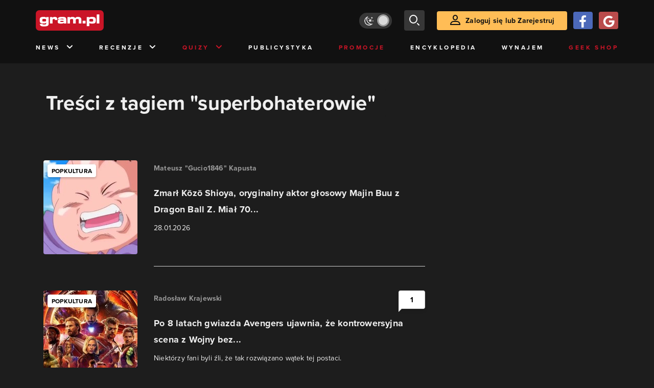

--- FILE ---
content_type: text/html; charset=utf-8
request_url: https://www.gram.pl/tag/superbohaterowie
body_size: 12281
content:
<!DOCTYPE html><html lang="pl"><head><meta charSet="utf-8"/><meta name="viewport" content="width=device-width"/><title lang="pl-pl">Treści z tagiem &quot;superbohaterowie&quot;</title><meta name="description" content="Artykuły i Newsy na stronie otagowane jako &quot;superbohaterowie&quot;"/><link rel="image_src" href="https://www.gram.pl/images/logo-big.jpg"/><meta property="og:title" content="Treści z tagiem &quot;superbohaterowie&quot;"/><meta property="og:description" content="Artykuły i Newsy na stronie otagowane jako &quot;superbohaterowie&quot;"/><meta property="og:image" content="https://www.gram.pl/images/logo-big.jpg"/><meta property="og:url" content="https://www.gram.pl/tag/superbohaterowie"/><meta property="og:image:width" content="600"/><meta property="og:image:height" content="315"/><meta property="og:type" content="website"/><meta property="og:locale" content="pl_PL"/><link rel="canonical" href="https://www.gram.pl/tag/superbohaterowie"/><link rel="alternate" type="application/rss+xml" title="gram.pl" href="https://www.gram.pl/rss/content.xml"/><meta name="robots" content="index,follow,noodp,noydir,max-image-preview:large"/><meta name="twitter:title" content="Treści z tagiem &quot;superbohaterowie&quot;"/><meta name="twitter:image" content="https://www.gram.pl/images/logo-big.jpg"/><meta name="twitter:description" content="Artykuły i Newsy na stronie otagowane jako &quot;superbohaterowie&quot;"/><meta name="twitter:card" content="summary_large_image"/><meta name="twitter:creator" content="@gram_pl"/><meta name="twitter:site" content="@gram_pl"/><meta name="theme-color" content="#CA1F27"/><meta name="msapplication-TileColor" content="#CA1F27"/><script type="application/ld+json">{
  "@context": "http://schema.org",
  "@type": "BreadcrumbList",
  "itemListElement": [
    {
      "@type": "ListItem",
      "position": 1,
      "item": {
        "@id": "https://www.gram.pl",
        "name": "www.gram.pl"
      }
    },
    {
      "@type": "ListItem",
      "position": 2,
      "item": {
        "@id": "https://www.gram.pl/tag",
        "name": "Tagi"
      }
    },
    {
      "@type": "ListItem",
      "position": 3,
      "item": {
        "@id": "https://www.gram.pl/tag/superbohaterowie",
        "name": "Treści z tagiem \"superbohaterowie\""
      }
    }
  ]
}</script><meta name="next-head-count" content="26"/><link rel="preconnect" href="https://use.typekit.net" crossorigin /><link rel="preload" href="/_next/static/css/af5d77b5a997d045.css" as="style"/><link rel="stylesheet" href="/_next/static/css/af5d77b5a997d045.css" data-n-g=""/><noscript data-n-css=""></noscript><script defer="" nomodule="" src="/_next/static/chunks/polyfills-c67a75d1b6f99dc8.js"></script><script src="/_next/static/chunks/webpack-a146a8ef8f1e9d05.js" defer=""></script><script src="/_next/static/chunks/framework-8fe9cb8b81506896.js" defer=""></script><script src="/_next/static/chunks/main-0ebf5555eb9cf2eb.js" defer=""></script><script src="/_next/static/chunks/pages/_app-46197a3e2758aa66.js" defer=""></script><script src="/_next/static/chunks/d158eb56-0e0a2fef3d0326b9.js" defer=""></script><script src="/_next/static/chunks/6240-f4fc521408f548b6.js" defer=""></script><script src="/_next/static/chunks/7963-d71f054838990ac1.js" defer=""></script><script src="/_next/static/chunks/5709-14abfeac8e68077c.js" defer=""></script><script src="/_next/static/chunks/5081-5c8c0285af2c285f.js" defer=""></script><script src="/_next/static/chunks/8900-4a4ed161bfa21042.js" defer=""></script><script src="/_next/static/chunks/pages/%5B...content%5D-f418c99a9162dcab.js" defer=""></script><script src="/_next/static/WDm6iSjUNr3QGnPTOKEiS/_buildManifest.js" defer=""></script><script src="/_next/static/WDm6iSjUNr3QGnPTOKEiS/_ssgManifest.js" defer=""></script><style data-href="https://use.typekit.net/cdt2gcb.css">@import url("https://p.typekit.net/p.css?s=1&k=cdt2gcb&ht=tk&f=139.169.175.5474.25136&a=99815084&app=typekit&e=css");@font-face{font-family:"proxima-nova";src:url("https://use.typekit.net/af/2555e1/00000000000000007735e603/30/l?primer=f592e0a4b9356877842506ce344308576437e4f677d7c9b78ca2162e6cad991a&fvd=n7&v=3") format("woff2"),url("https://use.typekit.net/af/2555e1/00000000000000007735e603/30/d?primer=f592e0a4b9356877842506ce344308576437e4f677d7c9b78ca2162e6cad991a&fvd=n7&v=3") format("woff"),url("https://use.typekit.net/af/2555e1/00000000000000007735e603/30/a?primer=f592e0a4b9356877842506ce344308576437e4f677d7c9b78ca2162e6cad991a&fvd=n7&v=3") format("opentype");font-display:auto;font-style:normal;font-weight:700;font-stretch:normal}@font-face{font-family:"proxima-nova";src:url("https://use.typekit.net/af/8738d8/00000000000000007735e611/30/l?primer=f592e0a4b9356877842506ce344308576437e4f677d7c9b78ca2162e6cad991a&fvd=n8&v=3") format("woff2"),url("https://use.typekit.net/af/8738d8/00000000000000007735e611/30/d?primer=f592e0a4b9356877842506ce344308576437e4f677d7c9b78ca2162e6cad991a&fvd=n8&v=3") format("woff"),url("https://use.typekit.net/af/8738d8/00000000000000007735e611/30/a?primer=f592e0a4b9356877842506ce344308576437e4f677d7c9b78ca2162e6cad991a&fvd=n8&v=3") format("opentype");font-display:auto;font-style:normal;font-weight:800;font-stretch:normal}@font-face{font-family:"proxima-nova";src:url("https://use.typekit.net/af/efe4a5/00000000000000007735e609/30/l?primer=f592e0a4b9356877842506ce344308576437e4f677d7c9b78ca2162e6cad991a&fvd=n4&v=3") format("woff2"),url("https://use.typekit.net/af/efe4a5/00000000000000007735e609/30/d?primer=f592e0a4b9356877842506ce344308576437e4f677d7c9b78ca2162e6cad991a&fvd=n4&v=3") format("woff"),url("https://use.typekit.net/af/efe4a5/00000000000000007735e609/30/a?primer=f592e0a4b9356877842506ce344308576437e4f677d7c9b78ca2162e6cad991a&fvd=n4&v=3") format("opentype");font-display:auto;font-style:normal;font-weight:400;font-stretch:normal}@font-face{font-family:"proxima-nova";src:url("https://use.typekit.net/af/1be3c2/00000000000000007735e606/30/l?primer=f592e0a4b9356877842506ce344308576437e4f677d7c9b78ca2162e6cad991a&fvd=n3&v=3") format("woff2"),url("https://use.typekit.net/af/1be3c2/00000000000000007735e606/30/d?primer=f592e0a4b9356877842506ce344308576437e4f677d7c9b78ca2162e6cad991a&fvd=n3&v=3") format("woff"),url("https://use.typekit.net/af/1be3c2/00000000000000007735e606/30/a?primer=f592e0a4b9356877842506ce344308576437e4f677d7c9b78ca2162e6cad991a&fvd=n3&v=3") format("opentype");font-display:auto;font-style:normal;font-weight:300;font-stretch:normal}@font-face{font-family:"proxima-nova";src:url("https://use.typekit.net/af/23e139/00000000000000007735e605/30/l?primer=f592e0a4b9356877842506ce344308576437e4f677d7c9b78ca2162e6cad991a&fvd=n5&v=3") format("woff2"),url("https://use.typekit.net/af/23e139/00000000000000007735e605/30/d?primer=f592e0a4b9356877842506ce344308576437e4f677d7c9b78ca2162e6cad991a&fvd=n5&v=3") format("woff"),url("https://use.typekit.net/af/23e139/00000000000000007735e605/30/a?primer=f592e0a4b9356877842506ce344308576437e4f677d7c9b78ca2162e6cad991a&fvd=n5&v=3") format("opentype");font-display:auto;font-style:normal;font-weight:500;font-stretch:normal}.tk-proxima-nova{font-family:"proxima-nova",sans-serif}</style></head><body class="no-trans dark-mode"><div id="__next"><div id="belka_expand" class="w2g"></div><div class="preheader"></div><div id="top" class="header" style="top:0px"><div class="container header-content flex-between d-none d-lg-flex"><div class="flex"><a href="/" aria-label="strona główna"><div class="logo"></div></a></div><div class="flex-right child-margin"><button class="darkmode-switch active" aria-label="Włącz tryb jasny"><span class="dot"></span></button><button class="small search" aria-label="szukaj"><span class="icon-search i-24"></span></button><a class="button loading" href="#"><span class="icon-user i-24"></span>Zaloguj się lub Zarejestruj<!-- --></a></div></div><nav class="container d-none d-lg-flex flex-between"><button class="menu-link">News<!-- --><span class="icon-chevron-down i-24 up"></span></button><button class="menu-link">Recenzje<!-- --><span class="icon-chevron-down i-24 up"></span></button><button class="menu-link new">Quizy<!-- --><span class="icon-chevron-down i-24 up"></span></button><a href="/publicystyka" class="menu-link">Publicystyka</a><a href="/news/promocje" class="menu-link new">Promocje</a><a href="/encyklopedia-gier" class="menu-link">Encyklopedia</a><a href="/wynajem" class="menu-link">Wynajem</a><a href="https://geek-shop.gram.pl" target="_blank" rel="noopener noreferrer" class="menu-link new">Geek Shop</a></nav><nav class="container header-content mobile flex-between d-flex d-lg-none"><button class="small search" aria-label="szukaj"><span class="icon-search i-24"></span></button><a href="/" aria-label="strona główna"><div class="logo mobile"></div></a><div class="mobile-nav"><button class="darkmode-switch active" aria-label="Włącz tryb jasny"><span class="dot"></span></button><button class="small search" aria-label="szukaj"><span class="icon-menu i-24"></span></button></div></nav></div><div id="content-wrapper" class="container"><div class="ad-wrapper   no-height"><div id="sekcja_bill_top" class="w2g"></div></div><div class="header-white-background"><h1 class="top24">Treści z tagiem &quot;superbohaterowie&quot;</h1></div><div class="row"><div style="max-width:810px" class="column-background col-12 col-lg p16nm"><main class="content-list"><a href="/news/zmarl-kozo-shioya-oryginalny-aktor-glosowy-majin-buu-z-dragon-ball-z-mial-70-lat" class="news"><div class="row row-eq-height"><div class="col-auto"><div class="miniature relative image-loading"><img class="lazy" style="width:1px;height:1px" data-src="https://images.gram.pl/news/miniature/qshx20260128191931347rkbk.jpg" alt=""/><div class="tag small all-caps category">Popkultura</div><div class="anchored-mobile d-block d-lg-none"></div></div></div><div class="col relative right"><div class="author">Mateusz &quot;Gucio1846&quot; Kapusta</div><div class="title">Zmarł Kōzō Shioya, oryginalny aktor głosowy Majin Buu z Dragon Ball Z. Miał 70...</div><div class="lead"></div><div class="date">28.01.2026</div><div class="anchored flex-right"></div><div class="line d-none d-lg-block"></div></div></div><div class="line d-block d-lg-none"></div></a><a href="/news/po-8-latach-gwiazda-avengers-ujawnia-ze-kontrowersyjna-scena-z-wojny-bez-granic-byla-jedna-z-najwazniejszych-dla-jego-bohatera" class="news"><div class="row row-eq-height"><div class="col-auto"><div class="miniature relative image-loading"><img class="lazy" style="width:1px;height:1px" data-src="https://images.gram.pl/news/miniature/sfnm20260127125035062eguk.jpg" alt=""/><div class="tag small all-caps category">Popkultura</div><div class="anchored-mobile d-block d-lg-none"><div class="comment-counter small">1<!-- --></div></div></div></div><div class="col relative right"><div class="author">Radosław Krajewski</div><div class="title">Po 8 latach gwiazda Avengers ujawnia, że kontrowersyjna scena z Wojny bez...</div><div class="lead">Niektórzy fani byli źli, że tak rozwiązano wątek tej postaci.
</div><div class="date">27.01.2026</div><div class="anchored flex-right"><div class="comment-counter">1<!-- --></div></div></div></div></a><a href="/artykul/wonder-man-recenzja-serialu-inna-strona-uniwersum-marvela" class="article"><div class="row row-eq-height relative"><div class="col-auto"><div class="miniature relative image-loading"><img class="lazy" style="width:1px;height:1px" data-src="https://images.gram.pl/article/miniature/yrib20260126154504880oisd.jpg" alt=""/><div class="anchored-mobile d-block d-lg-none"><div class="comment-counter small">1<!-- --></div></div></div><div class="flex-center rating-container"><span class="icon-star"></span>8,5<!-- --></div></div><div class="col relative flex-left"><div class="black-box d-none d-lg-block"></div><div class="relative w-100"><div class="category all-caps">Popkultura</div><div class="author">Radosław Krajewski</div><div class="title">Wonder Man – recenzja serialu. Inna strona uniwersum Marvela</div><div class="lead d-none d-lg-block">Już wkrótce na Disney+ zadebiutuje nowy serial z MCU. Oceniamy, czy ta niepozorna produkcja może stać się największym hitem Marvela w 2026 roku.
</div><div class="date">27.01.2026</div><div class="anchored flex-right d-none d-lg-flex"><div class="comment-counter">1<!-- --></div></div></div></div><div class="black-box d-block d-lg-none"></div></div></a><div class="ad-wrapper"><div id="sekcja_bill_srodek_1" class="w2g"></div></div><a href="/news/zapomniany-superbohaterski-film-sprzed-36-lat-otrzyma-reboot-prace-w-koncu-ruszyly" class="news"><div class="row row-eq-height"><div class="col-auto"><div class="tag hot contrast"><span class="icon-hot"></span>HOT<!-- --></div><div class="miniature relative image-loading"><img class="lazy" style="width:1px;height:1px" data-src="https://images.gram.pl/news/miniature/wbzq20260127095654633mnid.jpg" alt=""/><div class="tag small all-caps category">Popkultura</div><div class="anchored-mobile d-block d-lg-none"></div></div></div><div class="col relative right"><div class="author">Radosław Krajewski</div><div class="title">Zapomniany superbohaterski film sprzed 36 lat otrzyma reboot. Prace w końcu...</div><div class="lead">Za sterami reżyser oryginalnego filmu.
</div><div class="date">27.01.2026</div><div class="anchored flex-right"></div><div class="line d-none d-lg-block"></div></div></div><div class="line d-block d-lg-none"></div></a><a href="/news/w-przypadku-sukcesu-avengers-doomsday-kolejny-film-z-serii-przejdzie-diametralna-zmiane" class="news"><div class="row row-eq-height"><div class="col-auto"><div class="miniature relative image-loading"><img class="lazy" style="width:1px;height:1px" data-src="https://images.gram.pl/news/miniature/woxw20260126133501459qjcu.jpg" alt=""/><div class="tag small all-caps category">Popkultura</div><div class="anchored-mobile d-block d-lg-none"></div></div></div><div class="col relative right"><div class="author">Jakub Piwoński</div><div class="title">W przypadku sukcesu Avengers: Doomsday kolejny film z serii przejdzie...</div><div class="lead">Marvel uzależnia dalsze losy finału Sagi Multiwersum od wyników grudniowej premiery. 
</div><div class="date">26.01.2026</div><div class="anchored flex-right"></div><div class="line d-none d-lg-block"></div></div></div><div class="line d-block d-lg-none"></div></a><a href="/news/ten-film-o-spider-manie-nigdy-nie-powstanie-rezyser-potwierdzil-ze-fani-moga-przestac-marzyc-o-tej-produkcji" class="news"><div class="row row-eq-height"><div class="col-auto"><div class="miniature relative image-loading"><img class="lazy" style="width:1px;height:1px" data-src="https://images.gram.pl/news/miniature/rnjc20260124101950503bxcy.jpg" alt=""/><div class="tag small all-caps category">Popkultura</div><div class="anchored-mobile d-block d-lg-none"><div class="comment-counter small">2<!-- --></div></div></div></div><div class="col relative right"><div class="author">Radosław Krajewski</div><div class="title">Ten film o Spider-Manie nigdy nie powstanie. Reżyser potwierdził, że fani mogą...</div><div class="lead">Jeszcze w ubiegłym roku głośno było o tym filmie w kontekście planów rozwoju uniwersum Marvela.
</div><div class="date">25.01.2026</div><div class="anchored flex-right"><div class="comment-counter">2<!-- --></div></div><div class="line d-none d-lg-block"></div></div></div><div class="line d-block d-lg-none"></div></a><div class="ad-wrapper"><div id="sekcja_bill_srodek_2" class="w2g"></div></div><a href="/news/wraca-superbohaterski-hit-ktory-nie-boi-sie-ironii-i-szokujacych-zwrotow-akcji-zobacz-zwiastun-czwartego-niezwyciezonego" class="news"><div class="row row-eq-height"><div class="col-auto"><div class="miniature relative image-loading"><img class="lazy" style="width:1px;height:1px" data-src="https://images.gram.pl/news/miniature/tepo20260123124635604qpvo.jpg" alt=""/><div class="tag small all-caps category">Popkultura</div><div class="anchored-mobile d-block d-lg-none"></div></div></div><div class="col relative right"><div class="author">Jakub Piwoński</div><div class="title">Wraca superbohaterski hit, który nie boi się ironii i szokujących zwrotów...</div><div class="lead">Nowa odsłona serii już w marcu. 
</div><div class="date">23.01.2026</div><div class="anchored flex-right"></div><div class="line d-none d-lg-block"></div></div></div><div class="line d-block d-lg-none"></div></a><a href="/news/nowy-serial-marvela-z-pierwszymi-recenzjami-to-druga-najwyzej-oceniana-produkcja-z-uniwersum-na-disney" class="news"><div class="row row-eq-height"><div class="col-auto"><div class="miniature relative image-loading"><img class="lazy" style="width:1px;height:1px" data-src="https://images.gram.pl/news/miniature/lsqy20260123103801981lcnr.jpg" alt=""/><div class="tag small all-caps category">Popkultura</div><div class="anchored-mobile d-block d-lg-none"></div></div></div><div class="col relative right"><div class="author">Radosław Krajewski</div><div class="title">Nowy serial Marvela z pierwszymi recenzjami. To druga najwyżej oceniana...</div><div class="lead">Serial zbiera kapitalne oceny.
</div><div class="date">23.01.2026</div><div class="anchored flex-right"></div><div class="line d-none d-lg-block"></div></div></div><div class="line d-block d-lg-none"></div></a><a href="/news/15-lat-temu-marvel-obiecal-film-ktory-nadal-nie-powstal-podobno-nadal-jest-w-produkcji-pomimo-plotek-o-skasowaniu" class="news"><div class="row row-eq-height"><div class="col-auto"><div class="tag hot contrast"><span class="icon-hot"></span>HOT<!-- --></div><div class="miniature relative image-loading"><img class="lazy" style="width:1px;height:1px" data-src="https://images.gram.pl/news/miniature/ksha20260122113705204jujx.jpg" alt=""/><div class="tag small all-caps category">Popkultura</div><div class="anchored-mobile d-block d-lg-none"></div></div></div><div class="col relative right"><div class="author">Radosław Krajewski</div><div class="title">15 lat temu Marvel obiecał film, który nadal nie powstał. Podobno nadal jest w...</div><div class="lead">Wiele jednak wskazuje, że ten tytuł nigdy nie ujrzy światła dziennego i stanie się kolejną ciekawostką z MCU, która została porzucona przez studio.
</div><div class="date">22.01.2026</div><div class="anchored flex-right"></div><div class="line d-none d-lg-block"></div></div></div><div class="line d-block d-lg-none"></div></a><div class="ad-wrapper"><div id="sekcja_bill_srodek_3" class="w2g"></div></div><a href="/news/star-lord-wroci-w-nowych-produkcjach-z-mcu-czy-pojawi-sie-w-avengers-doomsday" class="news"><div class="row row-eq-height"><div class="col-auto"><div class="miniature relative image-loading"><img class="lazy" style="width:1px;height:1px" data-src="https://images.gram.pl/news/miniature/mxir20260121135056281pbsl.jpg" alt=""/><div class="tag small all-caps category">Popkultura</div><div class="anchored-mobile d-block d-lg-none"></div></div></div><div class="col relative right"><div class="author">Radosław Krajewski</div><div class="title">Star-Lord wróci w nowych produkcjach z MCU. Czy pojawi się w Avengers:...</div><div class="lead">Chris Pratt przerywa milczenie w sprawie swojego powrotu do uniwersum Marvela.
</div><div class="date">21.01.2026</div><div class="anchored flex-right"></div><div class="line d-none d-lg-block"></div></div></div><div class="line d-block d-lg-none"></div></a><a href="/news/james-gunn-jest-pewien-ze-znalazl-sposob-na-wprowadzenie-batmana-do-dcu-ujawniono-kto-tym-projektem-poprowadzi" class="news"><div class="row row-eq-height"><div class="col-auto"><div class="miniature relative image-loading"><img class="lazy" style="width:1px;height:1px" data-src="https://images.gram.pl/news/miniature/ddyx20260121145239744zasi.jpg" alt=""/><div class="tag small all-caps category">Popkultura</div><div class="anchored-mobile d-block d-lg-none"></div></div></div><div class="col relative right"><div class="author">Jakub Piwoński</div><div class="title">James Gunn jest pewien, że znalazł sposób na wprowadzenie Batmana do DCU...</div><div class="lead">W końcu dowiadujemy się nieco więcej na temat The Brave and the Bold, szykowanego w ramach DCU.
</div><div class="date">21.01.2026</div><div class="anchored flex-right"></div><div class="line d-none d-lg-block"></div></div></div><div class="line d-block d-lg-none"></div></a><a href="/news/uniwersum-dc-jest-w-fatalnym-stanie-po-3-latach-te-zapowiedziane-projekty-wciaz-nie-doszly-do-skutku" class="news"><div class="row row-eq-height"><div class="col-auto"><div class="miniature relative image-loading"><img class="lazy" style="width:1px;height:1px" data-src="https://images.gram.pl/news/miniature/pyod20260120135001214tykr.jpg" alt=""/><div class="tag small all-caps category">Popkultura</div><div class="anchored-mobile d-block d-lg-none"></div></div></div><div class="col relative right"><div class="author">Radosław Krajewski</div><div class="title">Uniwersum DC jest w fatalnym stanie? Po 3 latach te zapowiedziane projekty...</div><div class="lead">Łącznie istnieje siedem filmów i seriali, które zostały zapowiedziane jako pierwsza faza DCU, ale prace nad nimi wciąż nie ruszyły.
</div><div class="date">20.01.2026</div><div class="anchored flex-right"></div><div class="line d-none d-lg-block"></div></div></div><div class="line d-block d-lg-none"></div></a><div class="ad-wrapper"><div id="sekcja_bill_srodek_4" class="w2g"></div></div><a href="/news/niezwykle-zdjecie-henryego-cavilla-jako-supermana-aktor-niepodobny-do-siebie-podczas-prac-nad-czlowiekiem-ze-stali" class="news"><div class="row row-eq-height"><div class="col-auto"><div class="tag hot contrast"><span class="icon-hot"></span>HOT<!-- --></div><div class="miniature relative image-loading"><img class="lazy" style="width:1px;height:1px" data-src="https://images.gram.pl/news/miniature/cbpd20260120111705801cgjn.jpg" alt=""/><div class="tag small all-caps category">Popkultura</div><div class="anchored-mobile d-block d-lg-none"><div class="comment-counter small">1<!-- --></div></div></div></div><div class="col relative right"><div class="author">Radosław Krajewski</div><div class="title">Niezwykłe zdjęcie Henry’ego Cavilla jako Supermana. Aktor niepodobny do siebie...</div><div class="lead">Jakiś taki mizerny ten nasz Henryczek na samym początku produkcji filmu Zacka Snydera.
</div><div class="date">20.01.2026</div><div class="anchored flex-right"><div class="comment-counter">1<!-- --></div></div><div class="line d-none d-lg-block"></div></div></div><div class="line d-block d-lg-none"></div></a><a href="/news/czy-hulk-pojawi-sie-w-avengers-doomsday-aktor-rozwiewa-watpliwosci" class="news"><div class="row row-eq-height"><div class="col-auto"><div class="miniature relative image-loading"><img class="lazy" style="width:1px;height:1px" data-src="https://images.gram.pl/news/miniature/ghtm20260120080343389gmnz.jpg" alt=""/><div class="tag small all-caps category">Popkultura</div><div class="anchored-mobile d-block d-lg-none"></div></div></div><div class="col relative right"><div class="author">Jakub Piwoński</div><div class="title">Czy Hulk pojawi się w Avengers: Doomsday? Aktor rozwiewa wątpliwości</div><div class="lead">Przez długi czas zasilał grono marvelowskich mścicieli. Czy wróci na spotkanie ze starymi znajomymi?
</div><div class="date">20.01.2026</div><div class="anchored flex-right"></div><div class="line d-none d-lg-block"></div></div></div><div class="line d-block d-lg-none"></div></a><a href="/news/deadpool-zrobil-swoje-marvel-rivals-notuje-najwyzsza-aktywnosc-od-miesiecy" class="news"><div class="row row-eq-height"><div class="col-auto"><div class="miniature relative image-loading"><img class="lazy" style="width:1px;height:1px" data-src="https://images.gram.pl/news/miniature/mncx20260117181953492xwao.jpg" alt=""/><div class="anchored-mobile d-block d-lg-none"></div></div></div><div class="col relative right"><div class="author">Patrycja Pietrowska</div><div class="title">Deadpool zrobił swoje. Marvel Rivals notuje najwyższą aktywność od miesięcy</div><div class="lead">Debiut Deadpoola przyciągnął tłumy.
</div><div class="date">18.01.2026</div><div class="anchored flex-right"></div><div class="line d-none d-lg-block"></div></div></div><div class="line d-block d-lg-none"></div></a><div class="ad-wrapper"><div id="sekcja_bill_srodek_5" class="w2g"></div></div><a href="/news/po-26-latach-powraca-najsilniejsza-forma-jokera-w-uniwersum-dc" class="news"><div class="row row-eq-height"><div class="col-auto"><div class="miniature relative image-loading"><img class="lazy" style="width:1px;height:1px" data-src="https://images.gram.pl/news/miniature/sdua20260116110057355eeyv.jpg" alt=""/><div class="tag small all-caps category">Popkultura</div><div class="anchored-mobile d-block d-lg-none"></div></div></div><div class="col relative right"><div class="author">Radosław Krajewski</div><div class="title">Po 26 latach powraca najsilniejsza forma Jokera w uniwersum DC</div><div class="lead">Książę Zbrodni stanie się niepowstrzymany.
</div><div class="date">16.01.2026</div><div class="anchored flex-right"></div><div class="line d-none d-lg-block"></div></div></div><div class="line d-block d-lg-none"></div></a><a href="/news/po-58-latach-marvel-usmiercil-jednego-z-ulubionych-przeciwnikow-spider-mana" class="news"><div class="row row-eq-height"><div class="col-auto"><div class="tag hot contrast"><span class="icon-hot"></span>HOT<!-- --></div><div class="miniature relative image-loading"><img class="lazy" style="width:1px;height:1px" data-src="https://images.gram.pl/news/miniature/tdqw20260115133142751flkx.jpg" alt=""/><div class="tag small all-caps category">Popkultura</div><div class="anchored-mobile d-block d-lg-none"><div class="comment-counter small">1<!-- --></div></div></div></div><div class="col relative right"><div class="author">Radosław Krajewski</div><div class="title">Po 58 latach Marvel uśmiercił jednego z ulubionych przeciwników Spider-Mana</div><div class="lead">Jak to bywa superbohaterskim świecie, pewnie wcześniej czy później powróci.
</div><div class="date">15.01.2026</div><div class="anchored flex-right"><div class="comment-counter">1<!-- --></div></div><div class="line d-none d-lg-block"></div></div></div><div class="line d-block d-lg-none"></div></a><a href="/news/bohaterowie-avengers-doomsday-na-oficjalnej-grafice-znamy-sklad-nowej-superbohaterskiej-druzyny-marvela" class="news"><div class="row row-eq-height"><div class="col-auto"><div class="miniature relative image-loading"><img class="lazy" style="width:1px;height:1px" data-src="https://images.gram.pl/news/miniature/ntef20260115113906251zjix.jpg" alt=""/><div class="tag small all-caps category">Popkultura</div><div class="anchored-mobile d-block d-lg-none"><div class="comment-counter small">2<!-- --></div></div></div></div><div class="col relative right"><div class="author">Radosław Krajewski</div><div class="title">Bohaterowie Avengers: Doomsday na oficjalnej grafice. Znamy skład nowej...</div><div class="lead">Studio szykuje zupełnie nową grupę postaci, która otrzyma własny film.
</div><div class="date">15.01.2026</div><div class="anchored flex-right"><div class="comment-counter">2<!-- --></div></div><div class="line d-none d-lg-block"></div></div></div><div class="line d-block d-lg-none"></div></a><div class="ad-wrapper"><div id="sekcja_bill_srodek_6" class="w2g"></div></div><a href="/news/szefowie-warner-bros-wreszcie-odkryli-dlaczego-joker-2-byl-porazka-widzowie-nie-byli-gotowi-na-taki-film" class="news"><div class="row row-eq-height"><div class="col-auto"><div class="miniature relative image-loading"><img class="lazy" style="width:1px;height:1px" data-src="https://images.gram.pl/news/miniature/exzm20260115101906022hatt.jpg" alt=""/><div class="tag small all-caps category">Popkultura</div><div class="anchored-mobile d-block d-lg-none"><div class="comment-counter small">2<!-- --></div></div></div></div><div class="col relative right"><div class="author">Radosław Krajewski</div><div class="title">Szefowie Warner Bros. wreszcie odkryli, dlaczego Joker 2 był porażką. Widzowie...</div><div class="lead">Według producentów projekt od początku był zbyt ryzykowny.
</div><div class="date">15.01.2026</div><div class="anchored flex-right"><div class="comment-counter">2<!-- --></div></div><div class="line d-none d-lg-block"></div></div></div><div class="line d-block d-lg-none"></div></a><a href="/news/deadpool-w-marvel-rivals-lamie-schematy-jeden-bohater-w-trzech-rolach" class="news"><div class="row row-eq-height"><div class="col-auto"><div class="miniature relative image-loading"><img class="lazy" style="width:1px;height:1px" data-src="https://images.gram.pl/news/miniature/hxtb20260114130147382kffi.jpg" alt=""/><div class="anchored-mobile d-block d-lg-none"></div></div></div><div class="col relative right"><div class="author">Patrycja Pietrowska</div><div class="title">Deadpool w Marvel Rivals łamie schematy. Jeden bohater w trzech rolach</div><div class="lead">Sezon Night at the Museum wprowadza najbardziej elastyczną postać w historii gry.
</div><div class="date">14.01.2026</div><div class="anchored flex-right"></div><div class="line d-none d-lg-block"></div></div></div><div class="line d-block d-lg-none"></div></a></main><div class="flex-evenly mb-4 flex-wrap"><a href="?page=1" class="button secondary mb-2 mt-2">Pokaż więcej</a></div></div><aside class="col-12 col-lg-auto mb-5"><div style="position:relative" id="sekcja_half_prawa_szpalta_1" class="w2g"></div><div class="ad-wrapper mock-off column "><div id="sekcja_half_prawa_szpalta_2" class="w2g"></div></div></aside></div><aside class="top-frame relative mb-3"><div class="black-box"></div><h2 class="title flex-left"><div class="i-box right flex-center"><span class="icon-top i-24"></span></div>Top newsy<!-- --></h2><div class="row"><div class="col-12 col-sm-6 col-lg-3 top-item"><a href="/news/najwiekszy-hit-science-fiction-disneya-powraca-zwiastun-drugiego-sezonu-docenionego-przez-widzow-serialu" class="limiter" aria-label="Link do artykułu Największy hit science fiction Disneya powraca. Zwiastun drugiego sezonu docenionego przez widzów serialu"><div class="miniature relative image-loading" style="height:0px"><img class="lazy" style="width:1px;height:1px" data-src="https://images.gram.pl/news/top/pqlt20260128182237981kkfi.jpg" alt=""/><div class="anchored"></div></div><div class="title">Największy hit science fiction Disneya powraca. Zwiastun drugiego sezonu docenionego przez widzów serialu</div><div class="date">28.01.2026</div></a></div><div class="col-12 col-sm-6 col-lg-3 top-item"><a href="/news/darmowy-xbox-game-pass-premium-na-1-miesiac-co-trzeba-zrobic" class="limiter" aria-label="Link do artykułu Darmowy Xbox Game Pass Premium na 1 miesiąc. Co trzeba zrobić?"><div class="miniature relative image-loading" style="height:0px"><img class="lazy" style="width:1px;height:1px" data-src="https://images.gram.pl/news/top/oekr20260128150334840oyyu.jpg" alt=""/><div class="anchored"><div class="comment-counter small">1<!-- --></div></div></div><div class="title">Darmowy Xbox Game Pass Premium na 1 miesiąc. Co trzeba zrobić?</div><div class="date">28.01.2026</div></a></div><div class="col-12 col-sm-6 col-lg-3 top-item"><a href="/news/dlugo-oczekiwane-science-fiction-jest-wielka-porazka-pierwsze-recenzje-nie-napawaja-optymizmem" class="limiter" aria-label="Link do artykułu Długo oczekiwane science fiction jest wielką porażką? Pierwsze recenzje nie napawają optymizmem"><div class="miniature relative image-loading" style="height:0px"><img class="lazy" style="width:1px;height:1px" data-src="https://images.gram.pl/news/top/dzdt20260128095500180wija.jpg" alt=""/><div class="anchored"><div class="comment-counter small">1<!-- --></div></div></div><div class="title">Długo oczekiwane science fiction jest wielką porażką? Pierwsze recenzje nie napawają optymizmem</div><div class="date">28.01.2026</div></a></div><div class="col-12 col-sm-6 col-lg-3 top-item"><a href="/news/gwiezdne-wojny-potwierdzaja-prawdziwa-tragedie-lukea-skywalkera-bohater-popelnil-blad-przy-odbudowie-zakonu-jedi" class="limiter" aria-label="Link do artykułu Gwiezdne wojny potwierdzają prawdziwą tragedię Luke’a Skywalkera. Bohater popełnił błąd przy odbudowie Zakonu Jedi"><div class="miniature relative image-loading" style="height:0px"><img class="lazy" style="width:1px;height:1px" data-src="https://images.gram.pl/news/top/snsr20260127135251426laac.jpg" alt=""/><div class="anchored"></div></div><div class="title">Gwiezdne wojny potwierdzają prawdziwą tragedię Luke’a Skywalkera. Bohater popełnił błąd przy odbudowie Zakonu Jedi</div><div class="date">27.01.2026</div></a></div></div></aside><div class="ad-wrapper"><div id="sekcja_bill_bottom" class="w2g"></div></div><div style="max-width:100vw"><div id="interstitial" class="w2g"></div></div></div><div class="pin-to-bottom"><div class="socialistic-links"><div class="container flex-evenly" style="min-height:21px"><a class="link light" target="_blank" rel="noopener noreferrer" href="https://www.tiktok.com/@gram.pl_" aria-label="tiktok gram.pl"><span class="icon-ti i-24 up"></span><span class="d-none d-lg-inline">Tiktok</span></a><a class="link light" target="_blank" rel="noopener noreferrer" href="https://www.facebook.com/grampl" aria-label="facebook gram.pl"><span class="icon-fa i-24 up"></span><span class="d-none d-lg-inline">Facebook</span></a><a class="link light" target="_blank" rel="noopener noreferrer" href="https://www.youtube.com/user/wwwgrampl" aria-label="kanał youtube gram.pl"><span class="icon-youtube i-24 up"></span><span class="d-none d-lg-inline">Youtube</span></a><a class="link light" target="_blank" rel="noopener noreferrer" href="https://open.spotify.com/user/gram.pl" aria-label="spotify gram.pl"><span class="icon-spotify i-24 up"></span><span class="d-none d-lg-inline">Spotify</span></a><a class="link light" target="_blank" rel="noopener noreferrer" href="https://store.steampowered.com/curator/110591-gram.pl" aria-label="strona społeczności gram.pl na steam"><span class="icon-steam i-24 up"></span><span class="d-none d-lg-inline">Steam</span></a><a class="link light" target="_blank" rel="noopener noreferrer" href="https://www.gram.pl/rss/content.xml" aria-label="kanał rss grma.pl"><span class="icon-rss i-24 up"></span><span class="d-none d-lg-inline">RSS</span></a></div></div><div class="footer pt-3 pb-3 pt-lg-5 pb-lg-5"><div class="container"><div class="row"><div class="d-none d-lg-inline col-lg-4"><div class="logo"></div><div class="copyright">Copyright © 2005 - <!-- -->2026<!-- --> ACTION S.A.<!-- --></div><div class="copyright">Zamienie, ul. Dawidowska 10, 05-500 Piaseczno</div><div class="copyright" style="margin-top:0">tel. (+48 22) 332 16 00</div><div class="build-number">Portal: v.<!-- -->6.1.112<!-- --></div></div><div class="col-6 col-lg-2"><p>O nas</p><div class="row"><div class="col-12"><a class="foot" href="/kontakt">Zespół Gram</a><a class="foot" href="/regulamin">Regulamin</a><a class="foot" href="/regulamin#polityka-prywatnosci">Polityka prywatności</a></div></div></div><div class="col-6 col-lg-3"><p>Kontakt</p><div class="row"><div class="col-12"><a class="foot" href="/informacje/kontakt">Pomoc</a><a class="foot" href="/informacje/reklama">Reklama</a><a class="foot" href="/informacje/redakcja">Kontakt z redakcją</a></div></div></div><div class="col-12 col-lg-3"><p class="mt-4 mt-lg-0">Na skróty</p><div class="row"><div class="col-6"><a class="foot" href="/news/hot">HOT News</a><a class="foot" href="/gramtv">GramTV</a><a class="foot" href="https://www.sferis.pl/Strefa-Okazji" target="_blank" rel="noopener noreferrer">Promocje</a></div><div class="col-6"><a class="foot" href="https://www.sferis.pl/gaming-2541" target="_blank" rel="noopener noreferrer">Zakupy</a><a class="foot red" href="https://theprotocol.it/" target="_blank" rel="noopener noreferrer">the:protocol</a></div></div></div><div class="col-12 d-inline d-lg-none"><hr class="light mb-4"/><div class="logo"></div><div class="copyright">Copyright © 2005 - <!-- -->2026<!-- --> ACTION S.A.<!-- --></div><div class="copyright">Zamienie, ul. Dawidowska 10, 05-500 Piaseczno</div><div class="copyright" style="margin-top:0">tel. (+48 22) 332 16 00</div><div class="build-number">Portal: v.<!-- -->6.1.112<!-- --></div></div></div></div></div></div><noscript><img height="1" width="1" style="display:none" src="https://www.facebook.com/tr?id=704790599979438&amp;ev=PageView&amp;noscript=1" alt=""/></noscript><div id="quantcast"><noscript><div style="display:none"><img src="//pixel.quantserve.com/pixel/p-S7LjTHgJsANxL.gif" style="border:0" height="1" width="1" alt="Quantcast"/></div></noscript><noscript><div style="display:none"><img src="//pixel.quantserve.com/pixel/p-S7LjTHgJsANxL.gif" style="border:0" height="1" width="1" alt="Quantcast"/></div></noscript></div><div id="belka_sticky" class="w2g"></div><div id="vigneta" class="w2g"></div></div><script id="__NEXT_DATA__" type="application/json">{"props":{"pageProps":{"list":true,"loaded":true,"contentList":{"numFound":2439,"page":0,"hasPrevious":false,"hasNext":true,"content":[{"title":"Zmarł Kōzō Shioya, oryginalny aktor głosowy Majin Buu z Dragon Ball Z. Miał 70 lat","comments":0,"hot":false,"category":"Popkultura","url":"/news/zmarl-kozo-shioya-oryginalny-aktor-glosowy-majin-buu-z-dragon-ball-z-mial-70-lat","author":"Mateusz \"Gucio1846\" Kapusta","lead":"","image":"qshx20260128191931347rkbk","rating":null,"article":false,"date":"28.01.2026"},{"title":"Po 8 latach gwiazda Avengers ujawnia, że kontrowersyjna scena z Wojny bez granic była jedną z najważniejszych dla jego bohatera","comments":1,"hot":false,"category":"Popkultura","url":"/news/po-8-latach-gwiazda-avengers-ujawnia-ze-kontrowersyjna-scena-z-wojny-bez-granic-byla-jedna-z-najwazniejszych-dla-jego-bohatera","author":"Radosław Krajewski","lead":"\u003cp\u003e\u003cspan\u003e\u003cspan\u003e\u003cspan\u003eNiektórzy fani byli źli, że tak rozwiązano wątek tej postaci.\u003c/span\u003e\u003c/span\u003e\u003c/span\u003e\u003c/p\u003e\n","image":"sfnm20260127125035062eguk","rating":null,"article":false,"date":"27.01.2026"},{"title":"Wonder Man – recenzja serialu. Inna strona uniwersum Marvela","comments":1,"hot":false,"category":"Popkultura","url":"/artykul/wonder-man-recenzja-serialu-inna-strona-uniwersum-marvela","author":"Radosław Krajewski","lead":"\u003cp\u003e\u003cspan\u003e\u003cspan\u003e\u003cspan\u003eJuż wkrótce na Disney+ zadebiutuje nowy serial z MCU. Oceniamy, czy ta niepozorna produkcja może stać się największym hitem Marvela w 2026 roku.\u003c/span\u003e\u003c/span\u003e\u003c/span\u003e\u003c/p\u003e\n","image":"yrib20260126154504880oisd","rating":"85","article":true,"date":"27.01.2026"},{"title":"Zapomniany superbohaterski film sprzed 36 lat otrzyma reboot. Prace w końcu ruszyły","comments":0,"hot":true,"category":"Popkultura","url":"/news/zapomniany-superbohaterski-film-sprzed-36-lat-otrzyma-reboot-prace-w-koncu-ruszyly","author":"Radosław Krajewski","lead":"\u003cp\u003e\u003cspan\u003e\u003cspan\u003e\u003cspan\u003eZa sterami reżyser oryginalnego filmu.\u003c/span\u003e\u003c/span\u003e\u003c/span\u003e\u003c/p\u003e\n","image":"wbzq20260127095654633mnid","rating":null,"article":false,"date":"27.01.2026"},{"title":"W przypadku sukcesu Avengers: Doomsday kolejny film z serii przejdzie diametralną zmianę","comments":0,"hot":false,"category":"Popkultura","url":"/news/w-przypadku-sukcesu-avengers-doomsday-kolejny-film-z-serii-przejdzie-diametralna-zmiane","author":"Jakub Piwoński","lead":"\u003cp\u003eMarvel uzależnia dalsze losy finału Sagi Multiwersum od wyników grudniowej premiery.\u003cstrong\u003e \u003c/strong\u003e\u003c/p\u003e\n","image":"woxw20260126133501459qjcu","rating":null,"article":false,"date":"26.01.2026"},{"title":"Ten film o Spider-Manie nigdy nie powstanie. Reżyser potwierdził, że fani mogą przestać marzyć o tej produkcji","comments":2,"hot":false,"category":"Popkultura","url":"/news/ten-film-o-spider-manie-nigdy-nie-powstanie-rezyser-potwierdzil-ze-fani-moga-przestac-marzyc-o-tej-produkcji","author":"Radosław Krajewski","lead":"\u003cp\u003e\u003cspan\u003e\u003cspan\u003e\u003cspan\u003eJeszcze w ubiegłym roku głośno było o tym filmie w kontekście planów rozwoju uniwersum Marvela.\u003c/span\u003e\u003c/span\u003e\u003c/span\u003e\u003c/p\u003e\n","image":"rnjc20260124101950503bxcy","rating":null,"article":false,"date":"25.01.2026"},{"title":"Wraca superbohaterski hit, który nie boi się ironii i szokujących zwrotów akcji. Zobacz zwiastun czwartego Niezwyciężonego","comments":0,"hot":false,"category":"Popkultura","url":"/news/wraca-superbohaterski-hit-ktory-nie-boi-sie-ironii-i-szokujacych-zwrotow-akcji-zobacz-zwiastun-czwartego-niezwyciezonego","author":"Jakub Piwoński","lead":"\u003cp\u003eNowa odsłona serii już w marcu.\u0026nbsp;\u003c/p\u003e\n","image":"tepo20260123124635604qpvo","rating":null,"article":false,"date":"23.01.2026"},{"title":"Nowy serial Marvela z pierwszymi recenzjami. To druga najwyżej oceniana produkcja z uniwersum na Disney+","comments":0,"hot":false,"category":"Popkultura","url":"/news/nowy-serial-marvela-z-pierwszymi-recenzjami-to-druga-najwyzej-oceniana-produkcja-z-uniwersum-na-disney","author":"Radosław Krajewski","lead":"\u003cp\u003e\u003cspan\u003e\u003cspan\u003e\u003cspan\u003eSerial zbiera kapitalne oceny.\u003c/span\u003e\u003c/span\u003e\u003c/span\u003e\u003c/p\u003e\n","image":"lsqy20260123103801981lcnr","rating":null,"article":false,"date":"23.01.2026"},{"title":"15 lat temu Marvel obiecał film, który nadal nie powstał. Podobno nadal jest w produkcji, pomimo plotek o skasowaniu","comments":0,"hot":true,"category":"Popkultura","url":"/news/15-lat-temu-marvel-obiecal-film-ktory-nadal-nie-powstal-podobno-nadal-jest-w-produkcji-pomimo-plotek-o-skasowaniu","author":"Radosław Krajewski","lead":"\u003cp\u003e\u003cspan\u003e\u003cspan\u003e\u003cspan\u003eWiele jednak wskazuje, że ten tytuł nigdy nie ujrzy światła dziennego i stanie się kolejną ciekawostką z MCU, która została porzucona przez studio.\u003c/span\u003e\u003c/span\u003e\u003c/span\u003e\u003c/p\u003e\n","image":"ksha20260122113705204jujx","rating":null,"article":false,"date":"22.01.2026"},{"title":"Star-Lord wróci w nowych produkcjach z MCU. Czy pojawi się w Avengers: Doomsday?","comments":0,"hot":false,"category":"Popkultura","url":"/news/star-lord-wroci-w-nowych-produkcjach-z-mcu-czy-pojawi-sie-w-avengers-doomsday","author":"Radosław Krajewski","lead":"\u003cp\u003e\u003cspan\u003e\u003cspan\u003e\u003cspan\u003eChris Pratt przerywa milczenie w sprawie swojego powrotu do uniwersum Marvela.\u003c/span\u003e\u003c/span\u003e\u003c/span\u003e\u003c/p\u003e\n","image":"mxir20260121135056281pbsl","rating":null,"article":false,"date":"21.01.2026"},{"title":"James Gunn jest pewien, że znalazł sposób na wprowadzenie Batmana do DCU. Ujawniono, kto tym projektem poprowadzi","comments":0,"hot":false,"category":"Popkultura","url":"/news/james-gunn-jest-pewien-ze-znalazl-sposob-na-wprowadzenie-batmana-do-dcu-ujawniono-kto-tym-projektem-poprowadzi","author":"Jakub Piwoński","lead":"\u003cp\u003eW końcu dowiadujemy się nieco więcej na temat The Brave and the Bold, szykowanego w ramach DCU.\u003c/p\u003e\n","image":"ddyx20260121145239744zasi","rating":null,"article":false,"date":"21.01.2026"},{"title":"Uniwersum DC jest w fatalnym stanie? Po 3 latach te zapowiedziane projekty wciąż nie doszły do skutku","comments":0,"hot":false,"category":"Popkultura","url":"/news/uniwersum-dc-jest-w-fatalnym-stanie-po-3-latach-te-zapowiedziane-projekty-wciaz-nie-doszly-do-skutku","author":"Radosław Krajewski","lead":"\u003cp\u003e\u003cspan\u003e\u003cspan\u003e\u003cspan\u003eŁącznie istnieje siedem filmów i seriali, które zostały zapowiedziane jako pierwsza faza DCU, ale prace nad nimi wciąż nie ruszyły.\u003c/span\u003e\u003c/span\u003e\u003c/span\u003e\u003c/p\u003e\n","image":"pyod20260120135001214tykr","rating":null,"article":false,"date":"20.01.2026"},{"title":"Niezwykłe zdjęcie Henry’ego Cavilla jako Supermana. Aktor niepodobny do siebie podczas prac nad Człowiekiem ze stali","comments":1,"hot":true,"category":"Popkultura","url":"/news/niezwykle-zdjecie-henryego-cavilla-jako-supermana-aktor-niepodobny-do-siebie-podczas-prac-nad-czlowiekiem-ze-stali","author":"Radosław Krajewski","lead":"\u003cp\u003e\u003cspan\u003e\u003cspan\u003e\u003cspan\u003eJakiś taki mizerny ten nasz Henryczek na samym początku produkcji filmu Zacka Snydera.\u003c/span\u003e\u003c/span\u003e\u003c/span\u003e\u003c/p\u003e\n","image":"cbpd20260120111705801cgjn","rating":null,"article":false,"date":"20.01.2026"},{"title":"Czy Hulk pojawi się w Avengers: Doomsday? Aktor rozwiewa wątpliwości","comments":0,"hot":false,"category":"Popkultura","url":"/news/czy-hulk-pojawi-sie-w-avengers-doomsday-aktor-rozwiewa-watpliwosci","author":"Jakub Piwoński","lead":"\u003cp\u003ePrzez długi czas zasilał grono marvelowskich mścicieli. Czy wróci na spotkanie ze starymi znajomymi?\u003c/p\u003e\n","image":"ghtm20260120080343389gmnz","rating":null,"article":false,"date":"20.01.2026"},{"title":"Deadpool zrobił swoje. Marvel Rivals notuje najwyższą aktywność od miesięcy","comments":0,"hot":false,"category":"News","url":"/news/deadpool-zrobil-swoje-marvel-rivals-notuje-najwyzsza-aktywnosc-od-miesiecy","author":"Patrycja Pietrowska","lead":"\u003cp\u003eDebiut Deadpoola przyciągnął tłumy.\u003c/p\u003e\n","image":"mncx20260117181953492xwao","rating":null,"article":false,"date":"18.01.2026"},{"title":"Po 26 latach powraca najsilniejsza forma Jokera w uniwersum DC","comments":0,"hot":false,"category":"Popkultura","url":"/news/po-26-latach-powraca-najsilniejsza-forma-jokera-w-uniwersum-dc","author":"Radosław Krajewski","lead":"\u003cp\u003e\u003cspan\u003e\u003cspan\u003e\u003cspan\u003eKsiążę Zbrodni stanie się niepowstrzymany.\u003c/span\u003e\u003c/span\u003e\u003c/span\u003e\u003c/p\u003e\n","image":"sdua20260116110057355eeyv","rating":null,"article":false,"date":"16.01.2026"},{"title":"Po 58 latach Marvel uśmiercił jednego z ulubionych przeciwników Spider-Mana","comments":1,"hot":true,"category":"Popkultura","url":"/news/po-58-latach-marvel-usmiercil-jednego-z-ulubionych-przeciwnikow-spider-mana","author":"Radosław Krajewski","lead":"\u003cp\u003e\u003cspan\u003e\u003cspan\u003e\u003cspan\u003eJak to bywa superbohaterskim świecie, pewnie wcześniej czy później powróci.\u003c/span\u003e\u003c/span\u003e\u003c/span\u003e\u003c/p\u003e\n","image":"tdqw20260115133142751flkx","rating":null,"article":false,"date":"15.01.2026"},{"title":"Bohaterowie Avengers: Doomsday na oficjalnej grafice. Znamy skład nowej superbohaterskiej drużyny Marvela","comments":2,"hot":false,"category":"Popkultura","url":"/news/bohaterowie-avengers-doomsday-na-oficjalnej-grafice-znamy-sklad-nowej-superbohaterskiej-druzyny-marvela","author":"Radosław Krajewski","lead":"\u003cp\u003e\u003cspan\u003e\u003cspan\u003e\u003cspan\u003eStudio szykuje zupełnie nową grupę postaci, która otrzyma własny film.\u003c/span\u003e\u003c/span\u003e\u003c/span\u003e\u003c/p\u003e\n","image":"ntef20260115113906251zjix","rating":null,"article":false,"date":"15.01.2026"},{"title":"Szefowie Warner Bros. wreszcie odkryli, dlaczego Joker 2 był porażką. Widzowie nie byli gotowi na taki film","comments":2,"hot":false,"category":"Popkultura","url":"/news/szefowie-warner-bros-wreszcie-odkryli-dlaczego-joker-2-byl-porazka-widzowie-nie-byli-gotowi-na-taki-film","author":"Radosław Krajewski","lead":"\u003cp\u003e\u003cspan\u003e\u003cspan\u003e\u003cspan\u003eWedług producentów projekt od początku był zbyt ryzykowny.\u003c/span\u003e\u003c/span\u003e\u003c/span\u003e\u003c/p\u003e\n","image":"exzm20260115101906022hatt","rating":null,"article":false,"date":"15.01.2026"},{"title":"Deadpool w Marvel Rivals łamie schematy. Jeden bohater w trzech rolach","comments":0,"hot":false,"category":"News","url":"/news/deadpool-w-marvel-rivals-lamie-schematy-jeden-bohater-w-trzech-rolach","author":"Patrycja Pietrowska","lead":"\u003cp\u003eSezon Night at the Museum wprowadza najbardziej elastyczną postać w historii gry.\u003c/p\u003e\n","image":"hxtb20260114130147382kffi","rating":null,"article":false,"date":"14.01.2026"}]},"page":0,"hasPrevious":false,"hasNext":true,"topContent":[{"title":"Największy hit science fiction Disneya powraca. Zwiastun drugiego sezonu docenionego przez widzów serialu","comments":0,"hot":true,"category":"Popkultura","url":"/news/najwiekszy-hit-science-fiction-disneya-powraca-zwiastun-drugiego-sezonu-docenionego-przez-widzow-serialu","author":"Radosław Krajewski","lead":"\u003cp\u003e\u003cspan\u003e\u003cspan\u003e\u003cspan\u003eDisney+ zaprezentowało pierwszy zwiastun nowych odcinków oczekiwanego serialu.\u003c/span\u003e\u003c/span\u003e\u003c/span\u003e\u003c/p\u003e\n","image":"pqlt20260128182237981kkfi","rating":"","article":false,"date":"28.01.2026"},{"title":"Darmowy Xbox Game Pass Premium na 1 miesiąc. Co trzeba zrobić?","comments":1,"hot":true,"category":"Promocje","url":"/news/darmowy-xbox-game-pass-premium-na-1-miesiac-co-trzeba-zrobic","author":"Maciej Petryszyn","lead":"\u003cp\u003ePo ubiegłorocznych zmianach w abonamencie Microsoftu dostaliśmy\u0026nbsp;Xbox Game Pass Premium. Nie zmieniło się jednak to, że wykupienie pakietu daje nam dostęp do znaczącej biblioteki tytułów.\u003c/p\u003e\n","image":"oekr20260128150334840oyyu","rating":"","article":false,"date":"28.01.2026"},{"title":"Długo oczekiwane science fiction jest wielką porażką? Pierwsze recenzje nie napawają optymizmem","comments":1,"hot":true,"category":"Popkultura","url":"/news/dlugo-oczekiwane-science-fiction-jest-wielka-porazka-pierwsze-recenzje-nie-napawaja-optymizmem","author":"Radosław Krajewski","lead":"\u003cp\u003e\u003cspan\u003e\u003cspan\u003e\u003cspan\u003eFilm jest już gotowy na swoją wielką premierę i właśnie otrzymaliśmy pierwszy teaser produkcji, a także recenzje, które nie są najlepsze.\u003c/span\u003e\u003c/span\u003e\u003c/span\u003e\u003c/p\u003e\n","image":"dzdt20260128095500180wija","rating":"","article":false,"date":"28.01.2026"},{"title":"Gwiezdne wojny potwierdzają prawdziwą tragedię Luke’a Skywalkera. Bohater popełnił błąd przy odbudowie Zakonu Jedi","comments":0,"hot":true,"category":"Popkultura","url":"/news/gwiezdne-wojny-potwierdzaja-prawdziwa-tragedie-lukea-skywalkera-bohater-popelnil-blad-przy-odbudowie-zakonu-jedi","author":"Radosław Krajewski","lead":"\u003cp\u003e\u003cspan\u003e\u003cspan\u003e\u003cspan\u003eNowa historia z Gwiezdnych wojen potwierdza smutny los najważniejszego bohatera Sagi.\u003c/span\u003e\u003c/span\u003e\u003c/span\u003e\u003c/p\u003e\n","image":"snsr20260127135251426laac","rating":"","article":false,"date":"27.01.2026"}],"urlParent":"tag","categoryTitle":"Treści z tagiem \"superbohaterowie\"","url":"superbohaterowie"},"__N_SSP":true},"page":"/[...content]","query":{"content":["superbohaterowie"]},"buildId":"WDm6iSjUNr3QGnPTOKEiS","isFallback":false,"gssp":true,"scriptLoader":[]}</script></body></html>

--- FILE ---
content_type: text/html; charset=utf-8
request_url: https://www.google.com/recaptcha/api2/aframe
body_size: 184
content:
<!DOCTYPE HTML><html><head><meta http-equiv="content-type" content="text/html; charset=UTF-8"></head><body><script nonce="JGQbhYTQzfM_voOiVquX9A">/** Anti-fraud and anti-abuse applications only. See google.com/recaptcha */ try{var clients={'sodar':'https://pagead2.googlesyndication.com/pagead/sodar?'};window.addEventListener("message",function(a){try{if(a.source===window.parent){var b=JSON.parse(a.data);var c=clients[b['id']];if(c){var d=document.createElement('img');d.src=c+b['params']+'&rc='+(localStorage.getItem("rc::a")?sessionStorage.getItem("rc::b"):"");window.document.body.appendChild(d);sessionStorage.setItem("rc::e",parseInt(sessionStorage.getItem("rc::e")||0)+1);localStorage.setItem("rc::h",'1769666304130');}}}catch(b){}});window.parent.postMessage("_grecaptcha_ready", "*");}catch(b){}</script></body></html>